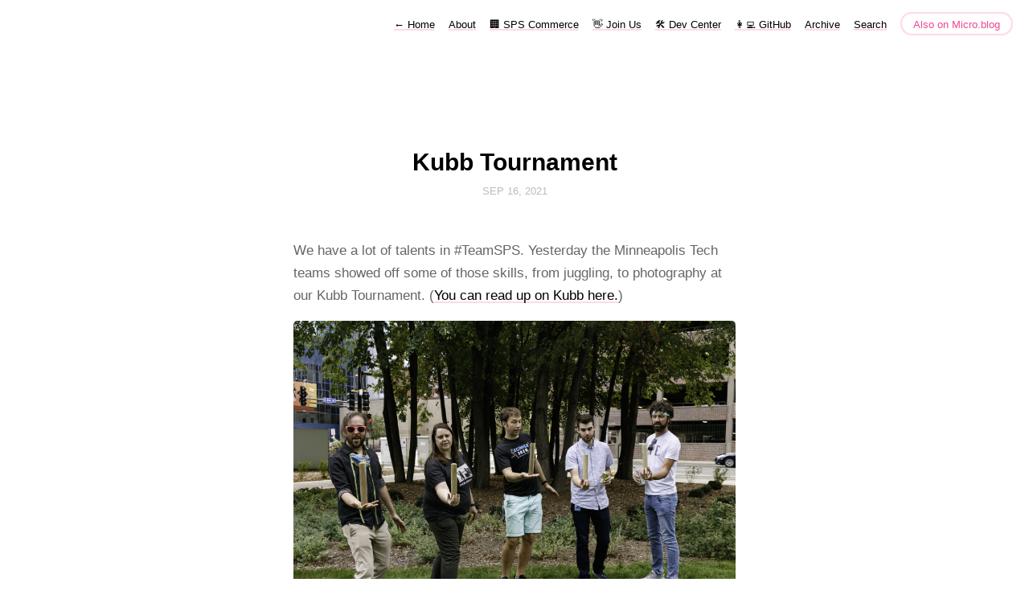

--- FILE ---
content_type: text/html; charset=utf-8
request_url: https://tech.spscommerce.com/2021/09/16/kubb-tournament.html
body_size: 4853
content:
<!DOCTYPE html>
<html lang="en">
<head>
  <meta charset="utf-8">
  <meta http-equiv="X-UA-Compatible" content="IE=edge,chrome=1">
  <meta name="viewport" content="width=device-width, initial-scale=1">
  <meta content="SPS Technology" name="author">

  <title>SPS Technology
		- Kubb Tournament </title>

  <link href="/assets/css/style.css?1690726204" rel="stylesheet">
  <link href="/assets/css/highlight.css?1690726204" rel="stylesheet">
  <link rel="stylesheet" href="/custom.css?1690726204">

	<link rel="shortcut icon" href="https://micro.blog/spstech/favicon.png" type="image/x-icon" />

    <link rel="me" href="https://micro.blog/spstech" />
	
	
	
	<link rel="authorization_endpoint" href="https://micro.blog/indieauth/auth" />
	<link rel="token_endpoint" href="https://micro.blog/indieauth/token" />
	<link rel="micropub" href="https://micro.blog/micropub" />
	<link rel="microsub" href="https://micro.blog/microsub" />
	<link rel="webmention" href="https://micro.blog/webmention" />
	<link rel="subscribe" href="https://micro.blog/users/follow" />
    
    
</head>

<body>
  <nav class="main-nav">
  
  <a class="normal" href="/"> <span class="arrow">←</span> Home</a>
  

	
		
			<a href="/about/">About</a>
		
	
		
			<a href="/sps-commerce/">🏢 SPS Commerce</a>
		
	
		
			<a href="/join-us/">👋 Join Us</a>
		
	
		
			<a href="/dev-center/">🛠 Dev Center</a>
		
	
		
			<a href="/github/">👩‍💻 GitHub</a>
		
	
		
			<a href="/archive/">Archive</a>
		
	
		
			<a href="/search/">Search</a>
		
	

  <a class="cta" href="https://micro.blog/spstech" rel="me">Also on Micro.blog</a>
</nav>



  <section id="wrapper" >
	
<article class="h-entry post">
  <header>
	
    <h1 class="p-name">Kubb Tournament </h1>
    
    <h2 class="headline">
      <time class="dt-published" datetime="2021-09-16 14:11:15 -0500">
        <a class="u-url dates" href="https://tech.spscommerce.com/2021/09/16/kubb-tournament.html">Sep 16, 2021</a>
      </time>
    </h2>
  </header>
  <section class="e-content post-body">
      <p>We have a lot of talents in #TeamSPS. Yesterday the Minneapolis Tech teams showed off some of those skills, from juggling, to photography at our Kubb Tournament. (<a href="http://www.usakubb.org/rules.php">You can read up on Kubb here.</a>)</p>

<p><img src="https://cdn.uploads.micro.blog/25575/2021/14e9463c93.jpg" width="600" height="400" alt="" /></p>

<p>Kubb is a lawn game that has been enjoyed on the SPS lawn for years, and we were happy to be back in each other&rsquo;s company for some sunshine and competition.</p>

<p><img src="https://cdn.uploads.micro.blog/25575/2021/8b49c0e803.jpg" width="600" height="428" alt="" /></p>

<p>Teams arrived to the Turf Club at SPS Tower with anticipation of great tournament, and Jamie Thingelstad walked us through a Kubb overview.</p>

<p><img src="https://cdn.uploads.micro.blog/25575/2021/cb2e5db147.jpg" width="600" height="400" alt="" /></p>

<p>A hard fight was fought to toss batons at the Kubbs, but there were only a few winners who left with medals after the Kings all fell.</p>

<p><img src="https://cdn.uploads.micro.blog/25575/2021/154bf3b758.jpg" width="600" height="840" alt="" /></p>

<p><img src="https://cdn.uploads.micro.blog/25575/2021/219c3bd282.jpg" width="600" height="749" alt="" /></p>

<p><img src="https://cdn.uploads.micro.blog/25575/2021/d0c80fdde1.jpg" width="600" height="586" alt="" /></p>

<p><img src="https://cdn.uploads.micro.blog/25575/2021/b5165f090d.jpg" width="600" height="428" alt="" /></p>

<p><img src="https://cdn.uploads.micro.blog/25575/2021/7548612761.jpg" width="600" height="480" alt="" /></p>

<p>Congrats to all the winners, and thanks to everyone who played! Until next time!</p>

<p>Photo credit goes to Senior Software Engineer, <a href="https://www.instagram.com/fiddlingphotographer/?hl=en">Tim Van Cleave.</a></p>

<p><a href="https://gallery.fiddlingphotographer.com/2021spskubbtournament-highlights/">View more photos.</a></p>

  </section>

  

  <section id="post-meta" class="clearfix p-author h-card">
    <a href="/" class="u-url">
  	
		<img class="u-photo avatar" src="https://micro.blog/spstech/avatar.jpg" width="96" height="96">
		<div>
		  <span class="p-name dark">SPS Technology</span>
		  <span><a href="https://micro.blog/spstech">@spstech</a></span>
		</div>
  	
    </a>
  </section>
</article>

  </section>
  <footer id="footer">

<section id="wrapper">
  <ul>
    <li><a href="/feed.xml">RSS</a></li>
    <li><a href="/feed.json">JSON Feed</a></li>
    <li><a href="https://micro.blog/spstech" rel="me">Micro.blog</a></li>

  </ul>
  </section>
</footer>

  
<script async src="https://www.googletagmanager.com/gtag/js?id=UA-19667734-44"></script>
<script>
  window.dataLayer = window.dataLayer || [];
  function gtag(){dataLayer.push(arguments);}
  gtag('js', new Date());
 
  gtag('config', 'UA-19667734-44');
</script>
<meta name="google-site-verification" content="6KyMwBt1KBUxOaVAymZOS2c5iSxYMMFWcRuNt9kspGc" />
		
</body>
</html>


--- FILE ---
content_type: text/css; charset=utf-8
request_url: https://tech.spscommerce.com/assets/css/style.css?1690726204
body_size: 8202
content:
/* Reset */
html,body,div,span,applet,object,iframe,h1,h2,h3,h4,h5,h6,p,blockquote,pre,a,abbr,acronym,address,big,cite,code,del,dfn,em,img,ins,kbd,q,s,samp,small,strike,strong,sub,sup,tt,var,b,u,i,center,dl,dt,dd,ol,ul,li,fieldset,form,label,legend,table,caption,tbody,tfoot,thead,tr,th,td,article,aside,canvas,details,embed,figure,figcaption,footer,header,hgroup,menu,nav,output,ruby,section,summary,time,mark,audio,video{border:0;font-size:100%;font:inherit;vertical-align:baseline;margin:0;padding:0}article,aside,details,figcaption,figure,footer,header,hgroup,menu,nav,section{display:block}body{line-height:1}blockquote,q{quotes:none}blockquote:before,blockquote:after,q:before,q:after{content:none}table{border-collapse:collapse;border-spacing:0}
*, *:before, *:after { -moz-box-sizing: border-box; -webkit-box-sizing: border-box; box-sizing: border-box; }

/* Clearfix */
.clearfix:after {
	content: "";
	display: table;
	clear: both;
}
.hidden {
	display: none;
}

/* Spacing */
.highlight, .post h1, h2, h3, p, .post-body ul, .dates, .post-body li, .bio li, video, pre ::before {
	margin-top: 1em;
}

/* Base */
html, body {
	height: 100%;
}

body {
	font: 17px "Avenir Next", Avenir, "-apple-system", Helvetica, Arial, sans-serif;
	color: #666;
	text-rendering: optimizeLegibility;
}

/* Profile */

.profile #wrapper {
	margin: 0 auto;
	text-align: center;
	padding: 80px 0;
}

.profile #avatar {
	display: inline-block;
	width: 80px;
	height: 80px;
	margin-bottom: 1em;
	border-radius: 40px;
}

.profile h4 {
	color: #aaa;
	margin-top: 0;
	font-weight: 400;
}

.bio p:first-child {
	margin-top: 0;
}

.bio li {
	list-style-position: outside;
}

/* Nav */

nav.main-nav {
	padding: 20px 20px 0;
	background: #fff;
	background: rgba(255,255,255,.90);
	margin: 0 auto;
	text-align: right;
	z-index: 100;
}

nav.main-nav a {
	top: 8px;
	right: 6px;
	color: #000;
	font-size: 13px;
	line-height: 1.35;
	font-weight: 500;
	margin-left: 12px;
}
nav.main-nav a.cta {
	background: #fff;
	color: #ee4792;
	padding: 6px 14px;
	border: 2px solid #fcdae9;
	border-bottom: none;
	border-radius: 20px;
	white-space: nowrap;
}

nav.main-nav a.cta:hover {
	background: #fcdae9;
	color: #ee4792;
	margin-left: 12px;
}

#wrapper {
	max-width: 600px;
	margin: 0 auto;
	padding: 25px;
}

.home #avatar {
	float: right;
	width: 40px;
	height: 40px;
}

/* Typography */

p, li {
	line-height: 1.7;
}

h1, h2, h3 {
	color: #000;
}

h1 {
	font-size: 30px;
	font-weight: bold;
}

h2 {
	font-size: 25px;
	font-weight: 600;
}

h3 {
	font-size: 20px;
	font-weight: 500;
}

p.small {
	font-size: 14px;
	display: block;
}

code.highlighter-rouge {
	background-color: #F5F5F5;
	border-radius: 5px;
	display: inline-block;
	padding: 5px 8px;
	color: #7F7F7F;
	font-size: 15px;
	line-height: 1.35;
	font-style: italic;
}

/*Accent color*/

a {
	text-decoration: none;
	color: #000;
}

nav.main-nav a, #footer a, #post-nav a, p a {
	color: #000;
	font-weight: 500;
	box-shadow: inset 0 -2px 0 #fcdae9;
	transition: all .35s;
  transition-timing-function: cubic-bezier(.7, 0, .3, 1);
}

nav.main-nav a:hover, #footer a:hover, #post-nav a:hover, p a:hover {
	box-shadow: inset 0 -25px 0 #fcdae9;
}


ul 	{ margin:0; padding:0; }
li	{ list-style-type:circle; list-style-position:inside;}

/* Post */

.post-body li:last-child {
	margin-bottom: 1.5em;
}

article ol li {
	list-style-type: decimal;
	padding-left: 20px;
}  

article ul li {
	list-style-type: disc;
	padding-left: 20px;
}

.post-body ol li {
	list-style-type: decimal !important;
}

.post-body ul li {
	list-style-type: disc !important;
}

b, strong {
	font-weight: 500;
  color: #1E2025;
}
em, i {
	font-style: italic;
}

sup { 
    vertical-align: super;
    font-size: smaller;
}

.post header {
	text-align:center;
}

blockquote {
	padding-left: 15px;
	border-left: 2px solid #eee;
	opacity: 0.8;
	font-style: italic;
  	margin-top: 15px;
}

hr {
	display: block;
	border: none;
	height: 2px;
	margin: 34px 0 40px 0;
	background: #eee;
	width: 30%;
	text-align: center;
}

span.separator {
	display: block;
	margin: 42px 0 48px 0;
	width: 100%;
}

span.divider {
	display: block;
	width: 100%;
	background-color: #eee;
	height: 1px;
	margin: 0 auto;
}

span.separator:last-child {
	display: none;
}

span.code { font-family:Menlo, Monaco, Courier; background-color:#EEE; font-size:14px; }

pre	{
	font-family:Menlo, Monaco, Courier;
	white-space:pre-wrap;
	padding:20px;
	background-color:#fdfdfd;
	overflow:auto;
	border-radius: 5px;
	background: #272b2d;
  font-family: "Source Code Pro",Menlo,monospace;
  font-size: 13px;
  line-height: 1.5em;
  font-weight: 500;
	color: #d0d4d7;
  margin-top: 15px;
}

table {
	width: 100%;
	margin: 40px 0;
	border-collapse: collapse;
	font-size: 13px;
	line-height: 1.5em;
}

th,td {
	text-align: left;
	padding-right: 20px;
	vertical-align: top;
}

table td,td {
	border-spacing: none;
	border-style: solid;
	padding: 10px 15px;
	border-width: 1px 0 0 0;
}

tr>td {
	border-top: 1px solid #eaeaea;
}

tr:nth-child(odd)>td {
	background: #fcfcfc;
}

thead th,th {
	text-align: left;
	padding: 10px 15px;
	height: 20px;
	font-size: 13px;
	font-weight: bold;
	color: #444;
	border-bottom: 1px solid #dadadc;
	cursor: default;
	white-space: nowrap;
}

img {
	width: 100%;
	max-width: 100%;
	height: auto;
	border-radius: 5px;
}

/*=========================================
Post List
=========================================== */


#post-list li {
	list-style-type: none;
}

#post-list li:last-child {
	margin-bottom: 0;
}

#post-list h2 {
	margin-top: 0;
	line-height: 1.35;
}

/* Footer */

footer #wrapper {
	margin: 0 auto;
	text-align: center;
	padding: 35px 0 80px 0;
}

#footer {
	text-align: center;
}

#footer a {
	color: #000;
	font-size: 13px;
	line-height: 1.35;
	font-weight: 500;
}

#footer li {
	display: inline;
	padding: 0 10px;
}

#post-meta {
	font-size: 13px;
	font-weight: bold;
	line-height: 1.5;
	border-top: 1px solid #eee;
	padding-top: 40px;
	padding-bottom: 40px;
	margin-top: 60px;
	color:#444;
	border-bottom: 1px solid #eee;
}

#post-meta div span {
	color: #aaa;
	font-weight: 500;
	display: block;
}

#post-meta div span.dark {
	color: #1E2025;

}

#post-meta div {
	float: left;
}

/* Post Page */
#header {
	border-bottom: 1px solid #eee;
}

.post {
	margin: 120px 0 0 0;
}

/* Post Navigation */
#post-nav {
	text-align:center;
	padding-top:20px;
	font-size:13px;
	font-weight:500;
	margin-top: 40px;
}

#post-nav span {
	position: relative;
}

#post-nav span.prev {
	float: left;
}

#post-nav span.next {
	float: right;
}

#post-nav span .arrow {
	position: relative;
	padding: 1px;
}

#post-meta img.avatar {
  height: 36px;
  width: 36px;
  float: left;
  margin-right: 15px;
  box-shadow: 0 0 0 3px #fff, 0 0 0 4px #eee;
	border-radius: 50%;
}

/* Others */

.dates {
	font-weight: 500;
	font-size: 13px;
	color: #bbb;
	width: 100%;
	text-transform: uppercase;
	padding-top: 5px;
}

h2.headline {
	margin-top: 0;
	margin-bottom: 50px;
}

/* Form */

#search input.field {
	width: 270px;
	height: 34px;
	font-size: 13px;
	font-weight: 400;
	padding-left: 12px;
	border: 2px solid #eee;
	margin-top: 20px;
	border-radius: 17px;
	-webkit-appearance: none;
}

/* Media Queries */
@media screen and (max-width: 540px) {

	footer #wrapper {
		padding: 35px 0 60px 0;
	}

	.profile #wrapper {
		margin: 0 auto;
		text-align: center;
		padding: 70px 0 40px 0;
	}

	#post-meta {
		padding-top: 30px;
		padding-bottom: 30px;
		margin-top: 60px;
	}

	.post {
		margin: 50px 0;
	}

	h1 {
		font-size: 24px;
	}

	h2 {
		font-size: 22px;
	}

	h3 {
		font-size: 19px;
	}

}

video {
	max-width: 100%;
}

/* The main wrapper for pagination links */
.pagination {
    position: relative;
    margin-top: 3rem;
    margin-bottom: 0rem;
    margin-left: auto;
    margin-right: auto;
	font-size: 13px;
	color: #bbb;
    text-align: center;
}

.pagination a {
}

/* Push the previous/next links out to the left/right */
.older-posts,
.newer-posts {
    position: absolute;
    display: inline-block;
}

.older-posts {
    right: 0;
}

.page-number {
    display: inline-block;
    padding: 2px 0;
    min-width: 100px;
}

.newer-posts {
    left: 0;
}

.older-posts:hover,
.newer-posts:hover {
}

.extra-pagination {
    display: none;
}

.extra-pagination .pagination {
    width: auto;
}

/* On page2+ show extra pagination controls at the top of post list */
.paged .extra-pagination {
    display: block;
}

/* 
article #post-list li {
	list-style-type: disc;
}
 */

--- FILE ---
content_type: text/css; charset=utf-8
request_url: https://tech.spscommerce.com/custom.css?1690726204
body_size: -173
content:
.account_posts_date {
    padding: 6px;
    font-size: 14px;
    line-height: 24px;
    color: gray;
}